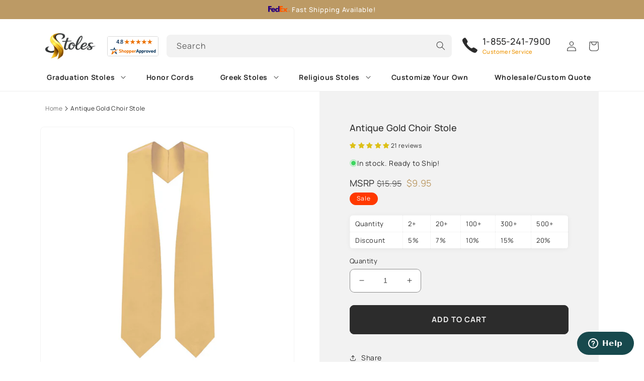

--- FILE ---
content_type: text/javascript
request_url: https://www.stoles.com/cdn/shop/t/10/assets/product-form.js?v=76410775535468266901738587826
body_size: 569
content:
customElements.get("product-form")||customElements.define("product-form",class extends HTMLElement{constructor(){super(),this.form=this.querySelector("form"),this.form.querySelector("[name=id]").disabled=!1,this.form.addEventListener("submit",async event=>{event.preventDefault(),await this.onSubmitHandler(event)}),this.cart=document.querySelector("cart-notification")||document.querySelector("cart-drawer"),this.submitButton=this.querySelector('[type="submit"]'),document.querySelector("cart-drawer")&&this.submitButton.setAttribute("aria-haspopup","dialog"),this.hideErrors=this.dataset.hideErrors==="true"}async addCustomItems(variantIds){const formData={items:variantIds,sections:this.cart?this.cart.getSectionsToRender().map(section=>section.id):[]},body=JSON.stringify(formData);await fetch(`${routes.cart_add_url}`,{...fetchConfig(),body}).then(response=>response.json()).then(response=>{if(response.status){console.error("Custom items error:",response),this.handleErrorMessage(response.description);return}}).catch(error=>{console.error("Error adding custom items:",error)})}collectCustomItems(){const variantIds=[],variantInputs=this.form.querySelectorAll(".custom-cost__input"),qty=document.querySelector('[name="quantity"]').value,customIdTag=this.form.querySelector("#custom-box-id"),customId=customIdTag?customIdTag.value:"";return variantInputs.forEach(item=>{item.checked&&variantIds.push({id:parseInt(item.dataset.id),quantity:qty,properties:{"Box ID":customId}})}),variantIds}async onSubmitHandler(evt){if(evt.preventDefault(),this.submitButton.getAttribute("aria-disabled")==="true")return;this.handleErrorMessage(),this.submitButton.setAttribute("aria-disabled",!0),this.submitButton.classList.add("loading"),this.querySelector(".loading-overlay__spinner").classList.remove("hidden");const config=fetchConfig("javascript");config.headers["X-Requested-With"]="XMLHttpRequest",delete config.headers["Content-Type"];const formData=new FormData(this.form);this.cart&&(formData.append("sections",this.cart.getSectionsToRender().map(section=>section.id)),formData.append("sections_url",window.location.pathname),this.cart.setActiveElement(document.activeElement)),config.body=formData,await fetch(`${routes.cart_add_url}`,config).then(response=>response.json()).then(async response=>{if(response.status){publish(PUB_SUB_EVENTS.cartError,{source:"product-form",productVariantId:formData.get("id"),errors:response.errors||response.description,message:response.message}),this.handleErrorMessage(response.description);return}else if(!this.cart){window.location=window.routes.cart_url;return}const customIdTag=this.form.querySelector("#custom-box-id");if(customIdTag){const variantIds=this.collectCustomItems();variantIds.length&&await this.addCustomItems(variantIds),customIdTag.value=Math.floor(Math.random()*1e10+1)}const quickAddModal=this.closest("quick-add-modal");quickAddModal?(document.body.addEventListener("modalClosed",()=>{setTimeout(()=>{console.log("Rendering contents in cart drawer..."),this.cart.renderContents(response)})},{once:!0}),quickAddModal.hide(!0)):(console.log("Redirecting to cart page..."),window.location=window.routes.cart_url)}).catch(e=>{console.error("Error:",e)}).finally(()=>{this.submitButton.classList.remove("loading"),this.cart&&this.cart.classList.contains("is-empty")&&this.cart.classList.remove("is-empty"),this.error||this.submitButton.removeAttribute("aria-disabled"),this.querySelector(".loading-overlay__spinner").classList.add("hidden")})}handleErrorMessage(errorMessage=!1){this.hideErrors||(this.errorMessageWrapper=this.errorMessageWrapper||this.querySelector(".product-form__error-message-wrapper"),this.errorMessageWrapper&&(this.errorMessage=this.errorMessage||this.errorMessageWrapper.querySelector(".product-form__error-message"),this.errorMessageWrapper.toggleAttribute("hidden",!errorMessage),errorMessage&&(this.errorMessage.textContent=errorMessage)))}});
//# sourceMappingURL=/cdn/shop/t/10/assets/product-form.js.map?v=76410775535468266901738587826
